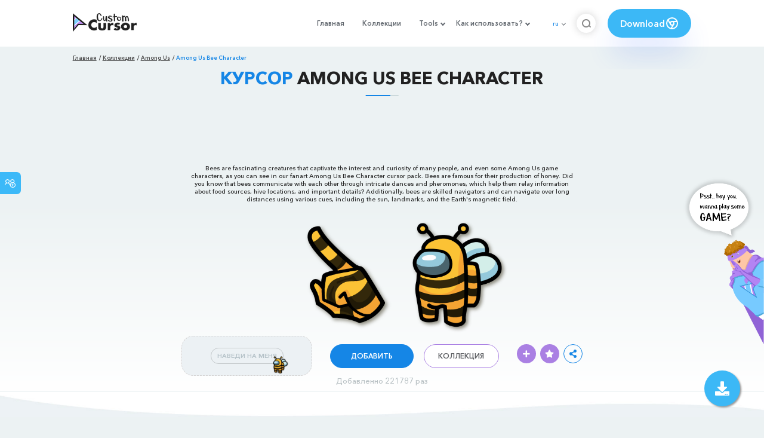

--- FILE ---
content_type: text/html; charset=utf-8
request_url: https://custom-cursor.com/ru/collection/among-us/among-us-bee
body_size: 14662
content:
<!DOCTYPE html><html class="no-js" lang="ru"><head><meta charset="utf-8"><meta name="viewport" content="width=device-width, initial-scale=1"><link rel="apple-touch-icon" href="/apple-touch-icon.png"><link rel="icon" href="/images/favicon.ico"><title>Among Us Bee Character курсор пак – Custom Cursor</title><meta name="keywords" content="Among Us cursor, game cursor, Among Us Bee Character cursor, yellow cursor, yellow black stripes, production of honey, bees, honeybee,"><meta name="description" content="Bees are fascinating creatures that captivate the interest and curiosity of many people, and even some Among Us game characters, as you can see in our fanart Among Us Bee Character cursor pack. Bees are famous for their production of honey. "><meta name="author" content="BLife Team"><link rel="canonical" href="https://custom-cursor.com/ru/collection/among-us/among-us-bee"><meta property="og:title" content="Among Us Bee Character курсор пак – Custom Cursor"><meta property="og:description" content="Bees are fascinating creatures that captivate the interest and curiosity of many people, and even some Among Us game characters, as you can see in our fanart Among Us Bee Character cursor pack. Bees are famous for their production of honey. "><meta property="og:type" content="website"><meta property="og:url" content="https://custom-cursor.com/ru/collection/among-us/among-us-bee"><meta property="og:image" content="https://cdn.custom-cursor.com/packs/8529/among-us-bee-character-pack-652x652.jpg"><meta name="twitter:site" content="@CustomCursor"><meta name="twitter:card" content="summary_large_image"><meta name="twitter:description" content="Bees are fascinating creatures that captivate the interest and curiosity of many people, and even some Among Us game characters, as you can see in our fanart Among Us Bee Character cursor pack. Bees are famous for their production of honey. "><meta name="twitter:image:src" content="https://cdn.custom-cursor.com/packs/8529/among-us-bee-character-pack-652x652.jpg"><script type="application/ld+json">{ "@context": "https://schema.org/", "@type": "BreadcrumbList", "itemListElement": [{"@type":"ListItem","position":1,"name":"Главная","item":"https://custom-cursor.com/ru"},{"@type":"ListItem","position":2,"name":"Коллекции","item":"https://custom-cursor.com/ru/collections"},{"@type":"ListItem","position":3,"name":"Among Us","item":"https://custom-cursor.com/ru/collection/among-us"},{"@type":"ListItem","position":4,"name":"Among Us Bee Character","item":"https://custom-cursor.com/ru/collection/among-us/among-us-bee"}] }
</script><script type="application/ld+json">{"@context":"https://schema.org","@type":"Article","mainEntityOfPage":{"@type":"WebPage","@id":"https://custom-cursor.com/ru/collection/among-us/among-us-bee"},"headline":"Among Us Bee Character курсор пак – Custom Cursor","description":"Bees are fascinating creatures that captivate the interest and curiosity of many people, and even some Among Us game characters, as you can see in our fanart Among Us Bee Character cursor pack. Bees are famous for their production of honey. ","image":{"@type":"ImageObject","url":"https://cdn.custom-cursor.com/packs/8529/among-us-bee-character-pack-652x652.jpg"},"author":{"@type":"Person","name":"BLife Team"},"publisher":{"@type":"Organization","name":"BLife Team","logo":{"@type":"ImageObject","url":"https://custom-cursor.com/favicon.ico","width":32,"height":32}},"datePublished":"2023-05-22T09:30:33.000Z","dateModified":"2026-01-25T23:05:02.000Z"}</script><link rel="preconnect" href="//cdn.custom-cursor.com" crossorigin><link rel="dns-prefetch" href="//cdn.custom-cursor.com"><meta name="facebook-domain-verification" content="s1ntswtjl4vs3qno9bo1s9050xxp76"><link rel="preload" as="font" href="/fonts/AvenirNextCyr-Bold.woff2" type="font/woff2" crossorigin="anonymous"><link rel="preload" as="font" href="/fonts/AvenirNextCyr-Demi.woff2" type="font/woff2" crossorigin="anonymous"><link rel="preload" as="font" href="/fonts/AvenirNextCyr-Medium.woff2" type="font/woff2" crossorigin="anonymous"><link rel="preload" as="font" href="/fonts/fa-brands-400.woff2" type="font/woff2" crossorigin="anonymous"><link rel="preload" as="font" href="/fonts/fa-regular-400.woff2" type="font/woff2" crossorigin="anonymous"><link rel="preload" as="font" href="/fonts/fa-solid-900.woff2" type="font/woff2" crossorigin="anonymous"><link rel="stylesheet" href="/styles/vendor.css?t=23092021"><link rel="stylesheet" href="/styles/header.css?t=1769391858830"><script>window.Messages = {added: "Добавлено",
    notify: {
        success: "Успешно",
        error: "Ошибка",
        errorMessage: "Ошибка",
        select_a_cursor_or_pointer: "Выберите курсор или указатель",
        curor_pack_is_set: "Курсор пак установлен",
        cursor_pack_added_to_my_collection: "Курсор пак добавлен в мою коллекцию"
    }
}</script><script async src="https://www.googletagmanager.com/gtag/js?id=G-ERTYZQTKXY"></script><script type="application/javascript">window.dataLayer = window.dataLayer || []; function gtag() { dataLayer.push(arguments); } gtag('js', new Date());gtag('config', 'G-ERTYZQTKXY');</script><script type="application/javascript">window.CC_TRANSLATE = { NO_INSTALL: {} }</script><script async src="https://pagead2.googlesyndication.com/pagead/js/adsbygoogle.js?client=ca-pub-2191188247269206"
     crossorigin="anonymous"></script><style>.detail-single .container .detail-single-content .single-content-img .single-slider-img {
    margin: 0 auto;
    max-height: 294px;
    height: 15.3125vw;
    width: 33.90625vw
}

@media (max-width: 1199px) {
    .detail-single .container .detail-single-content .single-content-img .single-slider-img {
        width: 33.90625vw;
        max-width: 90%
    }
}

@media (max-width: 992px) {
    .detail-single .container .detail-single-content .single-content-img .single-slider-img {
        width: 33.90625vw;
        height: auto
    }
}

@media (max-width: 600px) {
    .detail-single .container .detail-single-content .single-content-img .single-slider-img {
        width: auto;
        max-width: 90%;
        max-height: 269px;
        margin-bottom: 15px
    }
}</style><style>::-webkit-scrollbar {
    height: 12px !important;
    width: 10px !important;
}

.c-share {
    color: #1586e6;
    animation: pulse 1s ease-out infinite;
    animation-iteration-count: 2;
    border-color: #1586e6;
}

@keyframes pulse {
    0% {
        opacity: 0.9;
        transform: scale(0.8);
    }
    30% {
        opacity: 1;
        transform: scale(1);
    }
    70% {
        opacity: 1;
        transform: scale(1);
    }
    100% {
        opacity: 0.9;
        transform: scale(0.8);
    }
}

.privacy{
    width: 100%;
}
.privacy a:hover {
    color: #aa80e3;;
}

.privacy a {
    color: #212121;
    transition: color .3s ease-in-out;
    font-family: "Avenir Next Cyr Medium" !important;
    font-size: 16px;
}
</style></head><body><header><style>.header-row ul {
    margin-bottom: 0px !important;
}

li.dropdown:before {
    position: absolute;
    content: "";
    padding: 2px;
    border: solid #61676e;
    border-width: 0 2px 2px 0;
    transform: translateY(-50%) rotate(45deg);
    top: 50%;
    right: 0;
    margin-right: -4px
}

.download_button {
    --primary: #3cb8f6;
    --shadow: rgba(39, 94, 254, .2);
    position: relative;
    display: flex;
    flex-wrap: nowrap;
    align-content: center;
    align-items: center;
    justify-content: center;
    margin-left: 20px;
    padding: 10px 15px;
    border-radius: 30px;
    background: var(--primary);
    overflow: hidden;
    box-shadow: 0 32px 48px -8px var(--shadow);
    font: .8333333333vw Avenir Next Cyr Demi;
    color: white;
    width: 140px !important;
    height: 48px;
    font-size: 15px;
    gap: 5px;
}

.download_button .text {
    color: white;
}

.download_button i {
    padding: 7px;
}

.download_button:hover {
    --primary: #aa80e3;
    text-decoration: none
}

.download_button.rate {
    --primary: #aa80e3;
}

.download_button.rate:hover {
    --primary: #3cb8f6;
}

.download_button svg {
    width: 24px;
    height: 24px;
    display: block;
    color: #fff;
}

ul.header-menu > li {
    padding-top: 5px;
    padding-bottom: 5px
}

.dropbtn {
    padding: 16px;
    font-size: 16px;
    border: none;
}

.dropdown {
    position: relative;
    display: inline-block;
}

/* Dropdown Content (Hidden by Default) */
.dropdown-content {
    display: none;
    position: absolute;
    padding: 10px;
    margin-top: 5px;
    box-shadow: 0 0 1.0416666667vw rgba(0, 0, 0, .18);
    background: #fff;
    border-radius: 10px;
    z-index: 9999;

}

.dropdown-content li {
    margin-right: 0;
}

.dropdown-content li {
    padding-left: 10px;
    padding-right: 15px;
}

/* Links inside the dropdown */
.dropdown-content a {
    color: black;
    text-decoration: none;
    display: block;
    white-space: nowrap;

}

/* Change color of dropdown links on hover */
.dropdown-content a:hover {

}

/* Show the dropdown menu on hover */
.dropdown:hover .dropdown-content {
    display: block;
    right: 0;
}

/* Change the background color of the dropdown button when the dropdown content is shown */
.dropdown:hover .dropbtn {

}

@media (max-width: 991px) {
    .header-menu {
        height: auto !important;
    }

}


</style><div class="header-row"><div class="burger"><span></span></div><a class="header-logo" href="/ru" title="Custom Cursor"><img src="https://custom-cursor.com/images/logo.png" alt="Custom Cursor"></a><ul class="header-menu"><li><a href="/ru">Главная</a></li><li><a href="/ru/collections">Коллекции</a></li><li class="dropdown"><a class="dropbtn" href="javascript:void(0)">Tools</a><ul class="dropdown-content"><li><a href="/ru/constructor">Cursor Constructor</a></li><li><a href="/ru/cursor-creator">Custom Cursor Creator</a></li><li><a href="/ru/randomizer">Magic 8 Ball Randomizer</a></li><li><a href="/ru/custom-cursor-unblocked" target="_blank">Custom Cursor Unblocked</a></li><li><a href="https://community.custom-cursor.com/" target="_blank">Cursor Community</a></li></ul></li><li class="dropdown"><a class="dropbtn" href="javascript:void(0)">Как использовать?</a><ul class="dropdown-content"><li><a href="/ru//how-to-use/chrome">Как использовать Custom Cursor для Chrome</a></li><li><a href="/ru/how-to-use/windows">Как использовать Custom Cursor для Windows</a></li></ul></li><li class="menu-mobile line"><a href="/ru">Главная</a></li><li class="menu-mobile line"><a href="/ru/collections">Коллекции</a></li><li class="menu-mobile line"><a href="/ru/constructor">Cursor Constructor</a></li><li class="menu-mobile line"><a href="/ru/cursor-creator">Custom Cursor Creator</a></li><li class="menu-mobile line"><a href="/ru/randomizer">Magic 8 Ball Randomizer</a></li><li class="menu-mobile line"><a href="/ru/custom-cursor-unblocked">Custom Cursor Unblocked</a></li><li class="menu-mobile line"><a href="https://community.custom-cursor.com/">Cursor Community</a></li><li class="menu-mobile line"><a href="/ru//how-to-use/chrome">Как использовать Custom Cursor для Chrome</a></li><li class="menu-mobile line"><a href="/ru/how-to-use/windows">Как использовать Custom Cursor для Windows</a></li></ul><div class="header-lan"><div class="lan-current">ru</div><ul class="lan-list"><li><a href="/en/collection/among-us/among-us-bee">en</a></li><li><a href="/es/collection/among-us/among-us-bee">es</a></li><li><a href="/fr/collection/among-us/among-us-bee">fr</a></li><li><a href="/ru/collection/among-us/among-us-bee">ru</a></li></ul></div><div class="header-btn-search"><img src="https://custom-cursor.com/images/icons/search-icon.png" alt="Search for custom-cursor.com"></div><a class="download_button" href="https://chrome.google.com/webstore/detail/custom-cursor-for-chrome/ogdlpmhglpejoiomcodnpjnfgcpmgale?utm_source=site&amp;utm_medium=link&amp;utm_campaign=hover_button" target="_blank" category="download"><div class="text">Download</div><svg><use xlink:href="#chrome"></use></svg></a><svg xmlns="http://www.w3.org/2000/svg" style="display: none;"><symbol id="chrome" xmlns="http://www.w3.org/2000/svg" width="24" height="24" viewBox="0 0 24 24" stroke-width="2" stroke="currentColor" fill="none" stroke-linecap="round" stroke-linejoin="round"><path stroke="none" d="M0 0h24v24H0z" fill="none"></path><circle cx="12" cy="12" r="9"></circle><circle cx="12" cy="12" r="3"></circle><path d="M12 9h8.4"></path><path d="M14.598 13.5l-4.2 7.275"></path><path d="M9.402 13.5l-4.2 -7.275"></path></symbol><symbol id="firefox" xmlns="http://www.w3.org/2000/svg" width="24" height="24" viewBox="0 0 24 24" stroke-width="2" stroke="currentColor" fill="none" stroke-linecap="round" stroke-linejoin="round"><path stroke="none" d="M0 0h24v24H0z" fill="none"></path><path d="M4.028 7.82a9 9 0 1 0 12.823 -3.4c-1.636 -1.02 -3.064 -1.02 -4.851 -1.02h-1.647"></path><path d="M4.914 9.485c-1.756 -1.569 -.805 -5.38 .109 -6.17c.086 .896 .585 1.208 1.111 1.685c.88 -.275 1.313 -.282 1.867 0c.82 -.91 1.694 -2.354 2.628 -2.093c-1.082 1.741 -.07 3.733 1.371 4.173c-.17 .975 -1.484 1.913 -2.76 2.686c-1.296 .938 -.722 1.85 0 2.234c.949 .506 3.611 -.995 4.545 .354c-1.698 .102 -1.536 3.107 -3.983 2.727c2.523 .957 4.345 .462 5.458 -.34c1.965 -1.52 2.879 -3.542 2.879 -5.557c-.014 -1.398 .194 -2.695 -1.26 -4.75"></path></symbol><symbol id="windows" xmlns="http://www.w3.org/2000/svg" width="24" height="24" viewBox="0 0 24 24" stroke-width="2" stroke="currentColor" fill="none" stroke-linecap="round" stroke-linejoin="round"><path stroke="none" d="M0 0h24v24H0z" fill="none"></path><path d="M17.8 20l-12 -1.5c-1 -.1 -1.8 -.9 -1.8 -1.9v-9.2c0 -1 .8 -1.8 1.8 -1.9l12 -1.5c1.2 -.1 2.2 .8 2.2 1.9v12.1c0 1.2 -1.1 2.1 -2.2 1.9z"></path><line x1="12" y1="5" x2="12" y2="19"></line><line x1="4" y1="12" x2="20" y2="12"></line></symbol><symbol id="edge" xmlns="http://www.w3.org/2000/svg" width="24" height="24" viewBox="0 0 24 24" stroke-width="2" stroke="currentColor" fill="none" stroke-linecap="round" stroke-linejoin="round"><path stroke="none" d="M0 0h24v24H0z" fill="none"></path><path d="M20.978 11.372a9 9 0 1 0 -1.593 5.773"></path><path d="M20.978 11.372c.21 2.993 -5.034 2.413 -6.913 1.486c1.392 -1.6 .402 -4.038 -2.274 -3.851c-1.745 .122 -2.927 1.157 -2.784 3.202c.28 3.99 4.444 6.205 10.36 4.79"></path><path d="M3.022 12.628c-.283 -4.043 8.717 -7.228 11.248 -2.688"></path><path d="M12.628 20.978c-2.993 .21 -5.162 -4.725 -3.567 -9.748"></path></symbol><symbol id="star" xmlns="http://www.w3.org/2000/svg" width="24" height="24" viewBox="0 0 24 24" stroke-width="2" stroke="currentColor" fill="none" stroke-linecap="round" stroke-linejoin="round"><path stroke="none" d="M0 0h24v24H0z" fill="none"></path><path d="M12 17.75l-6.172 3.245l1.179 -6.873l-5 -4.867l6.9 -1l3.086 -6.253l3.086 6.253l6.9 1l-5 4.867l1.179 6.873z"></path></symbol></svg><div class="menu-search-container"><div class="menu-search-input"><form><input class="typeahead tt-hint" type="text" placeholder="Поиск custom-cursor.com"></form></div><div class="search-sub-menu"><div id="resultSearch"><h3>Результаты поиска:</h3><ul id="result" aria-expanded="false"></ul></div><div id="quickLinks"><h3>Быстрые ссылки</h3><ul><li><a href="/ru/editors_picks" title="Выбор редактора">Выбор редактора</a></li><li><a href="/ru/tops" title="Топ курсор паки">Топ курсор паки</a></li><li><a href="/ru/packs" title="Новые курсор паки">Новые курсор паки</a></li><li><a href="https://community.custom-cursor.com" target="_blank" title="Сообщество Custom Cursor">Сообщество</a></li></ul></div></div></div></div></header><section class="block-breadcrumbs"><div class="breadcrumbs-container"><ul class="breadcrumbs"><li><a href="/ru" title="Главная">Главная</a></li><li><a href="/ru/collections" title="Коллекции">Коллекции</a></li><li><a href="/ru/collection/among-us" title="Among Us">Among Us</a></li><li>Among Us Bee Character</li></ul></div></section><section class="detail-single lazy-background"><div class="container"><h1 class="page-title"><span>Курсор</span> Among Us Bee Character</h1><div class="container"><div style='text-align: center;'>
<!-- Pack Item Top -->
<ins class="adsbygoogle"

     style="display:block;width:728px;height:90px;     margin: 0 auto;"
     data-ad-format="horizontal"
     data-ad-client="ca-pub-2191188247269206"
     data-ad-slot="9933613889"
     data-full-width-responsive="true"></ins>
<script>
     (adsbygoogle = window.adsbygoogle || []).push({});
</script>
</div></div><div class="detail-single-content"><div class="single-content-text"><p>Bees are fascinating creatures that captivate the interest and curiosity of many people, and even some Among Us game characters, as you can see in our fanart Among Us Bee Character cursor pack. Bees are famous for their production of honey. Did you know that bees communicate with each other through intricate dances and pheromones, which help them relay information about food sources, hive locations, and important details? Additionally, bees are skilled navigators and can navigate over long distances using various cues, including the sun, landmarks, and the Earth's magnetic field.</p></div><div class="single-content-img"><div class="single-slider-img"><img alt="Among Us Bee Character курсор" src="https://cdn.custom-cursor.com/packs/8529/among-us-bee-character-pack.png" loading="lazy"></div></div><div class="single-content-b"><div class="single-b-l ex" style="cursor: url(https://cdn.custom-cursor.com/db/17746/32/among-us-bee-character-cursor.png) , default !important"><button class="btn btn__tran" style="cursor: url(https://cdn.custom-cursor.com/db/17745/32/among-us-bee-character-pointer.png)   , pointer !important">НАВЕДИ НА МЕНЯ</button><img class="b-button-img1" srcset="https://cdn.custom-cursor.com/db/17745/32/among-us-bee-character-pointer.png" src="https://cdn.custom-cursor.com/db/17745/32/among-us-bee-character-pointer.png" alt="Among Us Bee Character Yellow Pointer" loading="lazy"></div><div class="single-b-c"><div class="btn-group disabled"><a class="btn_add btn_mul add-pack" href="javascript:void(0)" data-name="Among Us Bee Character" data-collection-id="166" data-pack-id="8529" title="Добавить в Custom Cursor">Добавить</a><a class="btn_win btn_mul install-pack" href="customcur://3b315303-d95d-4fcc-9d66-558a4cb2aa35" title="Добавить в приложение Custom Cursor для Windows"><i class="fab fa-windows"></i></a></div><a class="btn btn__white single-btn" href="/ru/collection/among-us" title="Коллекция">Коллекция</a></div><div class="single-b-r"><div class="single-b-info"><div class="componentAddTrail" id="content"><div class="single-share addToTrail" id="deleteButton" data-id="8529" title="Add to Custom Cursor Trail"><i class="fas fa-plus"></i></div></div><div class="single-share addToFavorite" data-id="8529"><i class="fas fa-star"></i></div><div class="c-share"><i class="fas fa-share-alt"></i><div class="soc c-soc"><a href="#" rel="noopener" onclick="javascript:window.open('http://www.facebook.com/sharer.php?u=http://custom-cursor.com/ru/collection/among-us/among-us-bee', '', 'menubar=no,toolbar=no,resizable=yes,scrollbars=yes,height=300,width=600');return true;"><i class="fab fa-facebook-f"></i></a><a rel="noopener" href="https://twitter.com/share?url=http://custom-cursor.com/ru/collection/among-us/among-us-bee&amp;text=Among Us Bee Character&amp;hashtags=customcursor" target="_blank" onclick="javascript:window.open(this.href, '', 'menubar=no,toolbar=no,resizable=yes,scrollbars=yes,height=300,width=600');return false;"><i class="fab fa-twitter"></i></a><a rel="noopener" href="https://pinterest.com/pin/create/button/?url=http://custom-cursor.com/ru/collection/among-us/among-us-bee&amp;media=https://cdn.custom-cursor.com/packs/8529/among-us-bee-character-pack-652x652.jpg&amp;description=Among Us Bee Character" target="_blank" onclick="javascript:window.open(this.href, '', 'menubar=no,toolbar=no,resizable=yes,scrollbars=yes,height=300,width=600');return false;"><i class="fab fa-pinterest-p"></i></a><a rel="noopener" href="https://www.tumblr.com/share/link?url=http://custom-cursor.com/ru/collection/among-us/among-us-bee&amp;title=Among Us Bee Character" target="_blank" onclick="javascript:window.open(this.href, '', 'menubar=no,toolbar=no,resizable=yes,scrollbars=yes,height=300,width=600');return false;"><i class="fab fa-tumblr"></i></a><a rel="noopener" href="http://reddit.com/submit?url=http://custom-cursor.com/ru/collection/among-us/among-us-bee&amp;title=Among Us Bee Character" target="_blank" onclick="javascript:window.open(this.href, '', 'menubar=no,toolbar=no,resizable=yes,scrollbars=yes,height=300,width=600');return false;"><i class="fab fa-reddit-alien"></i></a></div></div></div></div></div></div><div class="detail-single-content" style="text-align: center; color: #b9c1c4;font-size: small;"><a id="added" href="/ru/top-downloaded-cursors" style="color: #b9c1c4;">Добавленно 221787 раз</a></div></div></section><section class="block-items block-items__page"><div class="container"><div style='text-align: center;'>
<!-- Pack item middle -->
<ins class="adsbygoogle"
     style="display:block"
     data-ad-client="ca-pub-2191188247269206"
     data-ad-slot="5994368878"
     data-ad-format="auto"
     data-full-width-responsive="true"></ins>
<script>
     (adsbygoogle = window.adsbygoogle || []).push({});
</script>
</div></div></section><section class="block-items block-items__page"><div class="container"><h2 class="block-title">Больше из коллекции курсоров <span>Among Us</span></h2><div class="row"><div class="col-lg-3 col-md-4 col-sm-6 mb20"><div class="item"><span class="item-label item-label__star addToFavorite" data-id="7672" title="Among Us Snowman Character"><i class="fas fa-star"></i></span><h3 class="item-name"><a href="/ru/collection/among-us/among-us-snowman">Курсор Among Us Snowman Character</a></h3><a class="item-img" href="/ru/collection/among-us/among-us-snowman" title="Курсор Among Us Snowman Character"><img class="lazyload" alt="Курсор Among Us Snowman Character" src="https://cdn.custom-cursor.com/packs/7672/medium/among-us-snowman-pack.png" lazyload="on" loading="lazy"/></a><div class="items-btn"><div class="btn-group disabled"><a class="btn_add btn_mul add-pack" href="javascript:void(0)" data-id="7672" data-name="Among Us Snowman Character" data-collection-id="166" data-pack-id="7672" title="Добавить курсор в Custom Cursor Extension">Добавить</a><a class="btn_win btn_mul install-pack" href="customcur://a77ce1e7-f8e5-4ef2-b549-67b061fbd144" title="Добавить курсор в Custom Cursor для windows"><i class="fab fa-windows"></i></a></div><a class="btn btn__white" href="/ru/collection/among-us/among-us-snowman" data-id="7672" title="Просмотреть Among Us Snowman Character">Просмотр</a></div></div></div><div class="col-lg-3 col-md-4 col-sm-6 mb20"><div class="item"><span class="item-label item-label__star addToFavorite" data-id="10196" title="Among Us White Molang Character"><i class="fas fa-star"></i></span><h3 class="item-name"><a href="/ru/collection/among-us/among-us-white-molang">Курсор Among Us White Molang Character</a></h3><a class="item-img" href="/ru/collection/among-us/among-us-white-molang" title="Курсор Among Us White Molang Character"><img class="lazyload" alt="Курсор Among Us White Molang Character" src="https://cdn.custom-cursor.com/packs/10196/medium/among-us-molang-pack.png" lazyload="on" loading="lazy"/></a><div class="items-btn"><div class="btn-group disabled"><a class="btn_add btn_mul add-pack" href="javascript:void(0)" data-id="10196" data-name="Among Us White Molang Character" data-collection-id="166" data-pack-id="10196" title="Добавить курсор в Custom Cursor Extension">Добавить</a><a class="btn_win btn_mul install-pack" href="customcur://697c849f-3794-4e41-8e1f-95bb7c2bed4b" title="Добавить курсор в Custom Cursor для windows"><i class="fab fa-windows"></i></a></div><a class="btn btn__white" href="/ru/collection/among-us/among-us-white-molang" data-id="10196" title="Просмотреть Among Us White Molang Character">Просмотр</a></div></div></div><div class="col-lg-3 col-md-4 col-sm-6 mb20"><div class="item"><span class="item-label item-label__star addToFavorite" data-id="3424" title="Among Us Green Impostor in Santa Hat"><i class="fas fa-star"></i></span><h3 class="item-name"><a href="/ru/collection/among-us/among-us-green-impostor-santa">Курсор Among Us Green Impostor in Santa Hat</a></h3><a class="item-img" href="/ru/collection/among-us/among-us-green-impostor-santa" title="Курсор Among Us Green Impostor in Santa Hat"><img class="lazyload" alt="Курсор Among Us Green Impostor in Santa Hat" src="https://cdn.custom-cursor.com/packs/3424/medium/green-impostor-in-santa-hat-pack.png" lazyload="on" loading="lazy"/></a><div class="items-btn"><div class="btn-group disabled"><a class="btn_add btn_mul add-pack" href="javascript:void(0)" data-id="3424" data-name="Among Us Green Impostor in Santa Hat" data-collection-id="166" data-pack-id="3424" title="Добавить курсор в Custom Cursor Extension">Добавить</a><a class="btn_win btn_mul install-pack" href="customcur://2a822f23-6415-40f1-be73-5f8faab484be" title="Добавить курсор в Custom Cursor для windows"><i class="fab fa-windows"></i></a></div><a class="btn btn__white" href="/ru/collection/among-us/among-us-green-impostor-santa" data-id="3424" title="Просмотреть Among Us Green Impostor in Santa Hat">Просмотр</a></div></div></div><div class="col-lg-3 col-md-4 col-sm-6 mb20"><div class="item"><span class="item-label item-label__star addToFavorite" data-id="7913" title="Among Us Anais Watterson Character"><i class="fas fa-star"></i></span><h3 class="item-name"><a href="/ru/collection/among-us/among-us-tawog-anais-watterson">Курсор Among Us Anais Watterson Character</a></h3><a class="item-img" href="/ru/collection/among-us/among-us-tawog-anais-watterson" title="Курсор Among Us Anais Watterson Character"><img class="lazyload" alt="Курсор Among Us Anais Watterson Character" src="https://cdn.custom-cursor.com/packs/7913/medium/among-us-anais-watterson-character-pack.png" lazyload="on" loading="lazy"/></a><div class="items-btn"><div class="btn-group disabled"><a class="btn_add btn_mul add-pack" href="javascript:void(0)" data-id="7913" data-name="Among Us Anais Watterson Character" data-collection-id="166" data-pack-id="7913" title="Добавить курсор в Custom Cursor Extension">Добавить</a><a class="btn_win btn_mul install-pack" href="customcur://7d4ae72e-e71d-461f-85f1-d493014a5be4" title="Добавить курсор в Custom Cursor для windows"><i class="fab fa-windows"></i></a></div><a class="btn btn__white" href="/ru/collection/among-us/among-us-tawog-anais-watterson" data-id="7913" title="Просмотреть Among Us Anais Watterson Character">Просмотр</a></div></div></div><div class="col-lg-3 col-md-4 col-sm-6 mb20"><div class="item"><span class="item-label item-label__star addToFavorite" data-id="4825" title="Among Us Mike Wazowski Character"><i class="fas fa-star"></i></span><h3 class="item-name"><a href="/ru/collection/among-us/among-us-mike-wazowski">Курсор Among Us Mike Wazowski Character</a></h3><a class="item-img" href="/ru/collection/among-us/among-us-mike-wazowski" title="Курсор Among Us Mike Wazowski Character"><img class="lazyload" alt="Курсор Among Us Mike Wazowski Character" src="https://cdn.custom-cursor.com/packs/4825/medium/among-us-mike-wazowski-skin-pack.png" lazyload="on" loading="lazy"/></a><div class="items-btn"><div class="btn-group disabled"><a class="btn_add btn_mul add-pack" href="javascript:void(0)" data-id="4825" data-name="Among Us Mike Wazowski Character" data-collection-id="166" data-pack-id="4825" title="Добавить курсор в Custom Cursor Extension">Добавить</a><a class="btn_win btn_mul install-pack" href="customcur://a250e31f-142c-456c-b04f-9d993f211d72" title="Добавить курсор в Custom Cursor для windows"><i class="fab fa-windows"></i></a></div><a class="btn btn__white" href="/ru/collection/among-us/among-us-mike-wazowski" data-id="4825" title="Просмотреть Among Us Mike Wazowski Character">Просмотр</a></div></div></div><div class="col-lg-3 col-md-4 col-sm-6 mb20"><div class="item"><span class="item-label item-label__star addToFavorite" data-id="5417" title="Among Us Frankenstein Character"><i class="fas fa-star"></i></span><h3 class="item-name"><a href="/ru/collection/among-us/among-us-frankenstein">Курсор Among Us Frankenstein Character</a></h3><a class="item-img" href="/ru/collection/among-us/among-us-frankenstein" title="Курсор Among Us Frankenstein Character"><img class="lazyload" alt="Курсор Among Us Frankenstein Character" src="https://cdn.custom-cursor.com/packs/5417/medium/among-us-frankenstein-character-pack.png" lazyload="on" loading="lazy"/></a><div class="items-btn"><div class="btn-group disabled"><a class="btn_add btn_mul add-pack" href="javascript:void(0)" data-id="5417" data-name="Among Us Frankenstein Character" data-collection-id="166" data-pack-id="5417" title="Добавить курсор в Custom Cursor Extension">Добавить</a><a class="btn_win btn_mul install-pack" href="customcur://a5c54917-cc13-44e1-b772-bf6c98f1cf22" title="Добавить курсор в Custom Cursor для windows"><i class="fab fa-windows"></i></a></div><a class="btn btn__white" href="/ru/collection/among-us/among-us-frankenstein" data-id="5417" title="Просмотреть Among Us Frankenstein Character">Просмотр</a></div></div></div><div class="col-lg-3 col-md-4 col-sm-6 mb20"><div class="item"><span class="item-label item-label__star addToFavorite" data-id="5761" title="Among Us Doctor Strange Character"><i class="fas fa-star"></i></span><h3 class="item-name"><a href="/ru/collection/among-us/among-us-dr-strange">Курсор Among Us Doctor Strange Character</a></h3><a class="item-img" href="/ru/collection/among-us/among-us-dr-strange" title="Курсор Among Us Doctor Strange Character"><img class="lazyload" alt="Курсор Among Us Doctor Strange Character" src="https://cdn.custom-cursor.com/packs/5760/medium/among-us-doctor-strange-character-pack.png" lazyload="on" loading="lazy"/></a><div class="items-btn"><div class="btn-group disabled"><a class="btn_add btn_mul add-pack" href="javascript:void(0)" data-id="5761" data-name="Among Us Doctor Strange Character" data-collection-id="166" data-pack-id="5761" title="Добавить курсор в Custom Cursor Extension">Добавить</a><a class="btn_win btn_mul install-pack" href="customcur://92365258-d02f-444e-945e-0240e71c9e2f" title="Добавить курсор в Custom Cursor для windows"><i class="fab fa-windows"></i></a></div><a class="btn btn__white" href="/ru/collection/among-us/among-us-dr-strange" data-id="5761" title="Просмотреть Among Us Doctor Strange Character">Просмотр</a></div></div></div><div class="col-lg-3 col-md-4 col-sm-6 mb20"><div class="item"><span class="item-label item-label__star addToFavorite" data-id="5097" title="Among Us SirClogsworth Character"><i class="fas fa-star"></i></span><h3 class="item-name"><a href="/ru/collection/among-us/among-us-sirclogsworth">Курсор Among Us SirClogsworth Character</a></h3><a class="item-img" href="/ru/collection/among-us/among-us-sirclogsworth" title="Курсор Among Us SirClogsworth Character"><img class="lazyload" alt="Курсор Among Us SirClogsworth Character" src="https://cdn.custom-cursor.com/packs/5097/medium/among-us-sirclogsworth-cursor-pack.png" lazyload="on" loading="lazy"/></a><div class="items-btn"><div class="btn-group disabled"><a class="btn_add btn_mul add-pack" href="javascript:void(0)" data-id="5097" data-name="Among Us SirClogsworth Character" data-collection-id="166" data-pack-id="5097" title="Добавить курсор в Custom Cursor Extension">Добавить</a><a class="btn_win btn_mul install-pack" href="customcur://7933387c-c6c4-4472-96e8-e98fe723ae3a" title="Добавить курсор в Custom Cursor для windows"><i class="fab fa-windows"></i></a></div><a class="btn btn__white" href="/ru/collection/among-us/among-us-sirclogsworth" data-id="5097" title="Просмотреть Among Us SirClogsworth Character">Просмотр</a></div></div></div><div class="col-lg-3 col-md-4 col-sm-6 mb20"><div class="item"><span class="item-label item-label__star addToFavorite" data-id="7550" title="Among Us Angry Birds Pig Character"><i class="fas fa-star"></i></span><h3 class="item-name"><a href="/ru/collection/among-us/among-us-angry-birds-pig">Курсор Among Us Angry Birds Pig Character</a></h3><a class="item-img" href="/ru/collection/among-us/among-us-angry-birds-pig" title="Курсор Among Us Angry Birds Pig Character"><img class="lazyload" alt="Курсор Among Us Angry Birds Pig Character" src="https://cdn.custom-cursor.com/packs/7550/medium/among-us-angry-birds-pig-character-pack.png" lazyload="on" loading="lazy"/></a><div class="items-btn"><div class="btn-group disabled"><a class="btn_add btn_mul add-pack" href="javascript:void(0)" data-id="7550" data-name="Among Us Angry Birds Pig Character" data-collection-id="166" data-pack-id="7550" title="Добавить курсор в Custom Cursor Extension">Добавить</a><a class="btn_win btn_mul install-pack" href="customcur://73591c10-4101-4de5-80dd-a2c8fa67fb68" title="Добавить курсор в Custom Cursor для windows"><i class="fab fa-windows"></i></a></div><a class="btn btn__white" href="/ru/collection/among-us/among-us-angry-birds-pig" data-id="7550" title="Просмотреть Among Us Angry Birds Pig Character">Просмотр</a></div></div></div><div class="col-lg-3 col-md-4 col-sm-6 mb20"><div class="item"><span class="item-label item-label__star addToFavorite" data-id="5925" title="Among Us Ellie Rose Character"><i class="fas fa-star"></i></span><h3 class="item-name"><a href="/ru/collection/among-us/among-us-ellie-rose">Курсор Among Us Ellie Rose Character</a></h3><a class="item-img" href="/ru/collection/among-us/among-us-ellie-rose" title="Курсор Among Us Ellie Rose Character"><img class="lazyload" alt="Курсор Among Us Ellie Rose Character" src="https://cdn.custom-cursor.com/packs/5921/medium/among-us-ellie-rose-character-pack.png" lazyload="on" loading="lazy"/></a><div class="items-btn"><div class="btn-group disabled"><a class="btn_add btn_mul add-pack" href="javascript:void(0)" data-id="5925" data-name="Among Us Ellie Rose Character" data-collection-id="166" data-pack-id="5925" title="Добавить курсор в Custom Cursor Extension">Добавить</a><a class="btn_win btn_mul install-pack" href="customcur://77102d0f-ea72-4359-a24a-e7a706438f9c" title="Добавить курсор в Custom Cursor для windows"><i class="fab fa-windows"></i></a></div><a class="btn btn__white" href="/ru/collection/among-us/among-us-ellie-rose" data-id="5925" title="Просмотреть Among Us Ellie Rose Character">Просмотр</a></div></div></div><div class="col-lg-3 col-md-4 col-sm-6 mb20"><div class="item"><span class="item-label item-label__star addToFavorite" data-id="7848" title="Among Us Pokemon Psyduck"><i class="fas fa-star"></i></span><h3 class="item-name"><a href="/ru/collection/among-us/among-us-pokemon-psyduck">Курсор Among Us Pokemon Psyduck</a></h3><a class="item-img" href="/ru/collection/among-us/among-us-pokemon-psyduck" title="Курсор Among Us Pokemon Psyduck"><img class="lazyload" alt="Курсор Among Us Pokemon Psyduck" src="https://cdn.custom-cursor.com/packs/7848/medium/among-us-pokemon-psyduck-pack.png" lazyload="on" loading="lazy"/></a><div class="items-btn"><div class="btn-group disabled"><a class="btn_add btn_mul add-pack" href="javascript:void(0)" data-id="7848" data-name="Among Us Pokemon Psyduck" data-collection-id="166" data-pack-id="7848" title="Добавить курсор в Custom Cursor Extension">Добавить</a><a class="btn_win btn_mul install-pack" href="customcur://7f03a1d3-c7e4-4e0d-8132-f6f588856602" title="Добавить курсор в Custom Cursor для windows"><i class="fab fa-windows"></i></a></div><a class="btn btn__white" href="/ru/collection/among-us/among-us-pokemon-psyduck" data-id="7848" title="Просмотреть Among Us Pokemon Psyduck">Просмотр</a></div></div></div><div class="col-lg-3 col-md-4 col-sm-6 mb20"><div class="item"><span class="item-label item-label__star addToFavorite" data-id="5665" title="Among Us Meliodas Character"><i class="fas fa-star"></i></span><h3 class="item-name"><a href="/ru/collection/among-us/among-us-meliodas">Курсор Among Us Meliodas Character</a></h3><a class="item-img" href="/ru/collection/among-us/among-us-meliodas" title="Курсор Among Us Meliodas Character"><img class="lazyload" alt="Курсор Among Us Meliodas Character" src="https://cdn.custom-cursor.com/packs/5665/medium/among-us-meliodas-character-pack.png" lazyload="on" loading="lazy"/></a><div class="items-btn"><div class="btn-group disabled"><a class="btn_add btn_mul add-pack" href="javascript:void(0)" data-id="5665" data-name="Among Us Meliodas Character" data-collection-id="166" data-pack-id="5665" title="Добавить курсор в Custom Cursor Extension">Добавить</a><a class="btn_win btn_mul install-pack" href="customcur://f69e2dae-6f42-41e7-91f8-edfa4e587620" title="Добавить курсор в Custom Cursor для windows"><i class="fab fa-windows"></i></a></div><a class="btn btn__white" href="/ru/collection/among-us/among-us-meliodas" data-id="5665" title="Просмотреть Among Us Meliodas Character">Просмотр</a></div></div></div></div><div class="block-items-b block-items-b__center"><a class="btn btn__purple more" href="/ru/collection/among-us" title="Еще">Еще</a></div></div></section><section class="block-items block-items__page"><div class="container"><div style='margin-bottom: 50px; text-align: center'>
<!-- Pack Item Bottom -->
<ins class="adsbygoogle"
     style="display:block"
     data-ad-client="ca-pub-2191188247269206"
     data-ad-slot="7578510331"
     data-ad-format="auto"
     data-full-width-responsive="true"></ins>
<script>
     (adsbygoogle = window.adsbygoogle || []).push({});
</script>

 
</div></div></section><style>.float {position: fixed;width: 60px;height: 60px;bottom: 40px;right: 40px;background-color: #3cb8f6;color: #FFF;border-radius: 50px;text-align: center;box-shadow: 2px 2px 3px #999;z-index: 1000;}
ul.download-buttons {position: fixed;padding-bottom: 20px;right: 100px;bottom: 0px;z-index: 100;}
ul.download-buttons li {list-style: none;margin-bottom: 10px;}
ul.download-buttons li:first-child {margin-left: 25px;}
ul.download-buttons li a {font-size: 16px;background-color: #3cb8f6;color: #fff;border-radius: 50px;text-align: center;border: 1px solid #3cb8f6;width: 260px;display: block;padding: 15px 5px;text-decoration: none;text-transform: uppercase;font-weight: bold;white-space: nowrap;}
ul.download-buttons:hover {visibility: visible !important;opacity: 1 !important;}
.my-float {font-size: 24px;margin-top: 18px;}
a#menu-download + ul {visibility: hidden;}
a#menu-download + ul li:hover a {border: 1px solid #1586e6;background: linear-gradient(180deg, #fff, #ecf2f3);background: white;color: #5b5d61;}
a#menu-download:hover + ul {visibility: visible;animation: slidein 0.5s;}
a#menu-download i {animation: slidein 0.5s;}
a#menu-download:hover > i {animation: slidein 0.5s;}
@media screen and (max-width: 800px) {   .float { display: none }   }
</style><a class="float" id="menu-download" href="javascript:void(0)" title="Download Custom Cursor"><i class="fa fa-download my-float"></i></a><ul class="download-buttons"><li><a href="https://chrome.google.com/webstore/detail/custom-cursor-for-chrome/ogdlpmhglpejoiomcodnpjnfgcpmgale?utm_source=site&amp;utm_medium=link&amp;utm_campaign=hover_button" title="Download Custom Cursor for Chrome" target="_blank">Download for Chrome</a></li><li><a href="https://custom-cursor.com/downloads/1.0.25/CustomCursor.exe" title="Download Custom Cursor for Windows" target="_blank">Download for Windows</a></li></ul><section class="banner-page chrome" style="display:none"><div class="download-box"><div class="download-text" style="z-index: 9999999;position: relative; "><h2>У вас все еще не установлено расширение Custom Cursor для Chrome?</h2><p>Установите его с официального Интернет-Магазина Chrome</p><a href="https://chrome.google.com/webstore/detail/ogdlpmhglpejoiomcodnpjnfgcpmgale" target="_blank">скачать</a></div><div class="download-img"><img loading='lazy' alt="Установите Custom Cursor с официального Интернет-Магазина Chrome" src="/images/banner-page/banner-page-img-1.webp"></div></div></section><section class="banner-page edge" style="display:none"><div class="download-box"><div class="download-text" style="z-index: 9999999;position: relative;"><h2>У вас все еще не установлен аддон Custom Cursor для Edge?</h2><p>Установите его с официального сайта Microsoft Edge Addons</p><a href="https://microsoftedge.microsoft.com/addons/detail/ekmpbacnhaailfeebjmpoeifoobmpfhk" target="_blank">скачать</a></div><div class="download-img"><img loading="lazy" src="/images/banner-page/banner-page-img-1.webp" alt="Установите Custom Cursor с официального сайта Microsoft Edge Addons"></div></div></section><section class="banner-page opera" style="display:none"><div class="download-box"><div class="download-text" style="z-index: 9999999;position: relative;"><h2>У вас все еще не установлен аддон Custom Cursor для Opera?</h2><p>Установите его с официального сайта Opera addons</p><a href="https://chrome.google.com/webstore/detail/ogdlpmhglpejoiomcodnpjnfgcpmgale" target="_blank">скачать</a></div><div class="download-img"><img loading="lazy" src="/images/banner-page/banner-page-img-1.webp" alt="Установите Custom Cursor с официального сайта Opera addons"></div></div></section><section class="banner-page yandex" style="display:none"><div class="download-box"><div class="download-text" style="z-index: 9999999;position: relative;"><h2>У вас все еще не установлен аддон Custom Cursor для Yandex браузера?</h2><p>Установите его с официального сайта Opera addons для Yandex браузера</p><a href="https://chrome.google.com/webstore/detail/ogdlpmhglpejoiomcodnpjnfgcpmgale" target="_blank">скачать</a></div><div class="download-img"><img loading="lazy" src="/images/banner-page/banner-page-img-1.webp" alt="Установите Custom Cursor с официального сайта Opera addons для Yandex браузера"></div></div></section><section class="banner-page firefox" style="display:none"><div class="download-box"><div class="download-text" style="z-index: 9999999;position: relative;"><h2>У вас все еще не установлен аддон Custom Cursor для Firefox?</h2><p>Установите его с официального сайта Firefox Browser Add-ons</p><a href="https://addons.mozilla.org/en-US/firefox/addon/the-custom-cursor/" target="_blank">скачать</a></div><div class="download-img"><img loading="lazy" src="/images/banner-page/banner-page-img-1.webp" alt="Установите Custom Cursor с официального сайта Firefox Browser Add-ons"></div></div></section><section class="banner-page windows" style="display:none"><div class="download-box wn"><div class="download-text" style="z-index: 9999999;"><h2>У вас все еще не установлен Custom Cursor?</h2><p>Установите его</p><div class="btn-group"><a class="btn btn__purple btn__chrome" role="button" href="https://chrome.google.com/webstore/detail/custom-cursor-for-chrome/ogdlpmhglpejoiomcodnpjnfgcpmgale" target="_blank" style="display:none; width: 214px;"><i class="fab fa-chrome" style="margin-right:10px"></i>для Chrome</a><a class="btn btn__purple btn__edge" role="button" href="https://microsoftedge.microsoft.com/addons/detail/custom-cursor-for-microso/ekmpbacnhaailfeebjmpoeifoobmpfhk" target="_blank" style="display:none; width: 214px;"><i class="fab fa-edge" style="margin-right:10px"></i>для Edge</a><a class="btn btn__purple btn__windows" role="button" href="https://custom-cursor.com/products/custom-cursor-for-windows" target="_blank" style="width: 214px;display:none"><i class="fab fa-windows" style="margin-right:10px"></i>for Windows</a></div></div><div class="download-img"><img alt="Custom Cursor для Windows" loading='lazy' src="https://custom-cursor.com/img/banner_img_footer_windows_custom_cursor.webp"></div></div></section><footer><div class="container"><div class="footer-row"><div class="footer-l"><a class="footer-logo" href="/ru"><img loaded="lazy" src="/images/logo.png" alt="Custom Cursor Logo"></a><div class="footer-soc"><a href="https://www.facebook.com/customcursor" target="_blank" title="Custom Cursor Facebook Page"><i class="fab fa-facebook-f"></i></a><a href="https://twitter.com/customcursor" target="_blank" title="Custom Cursor Twitter"><i class="fab fa-twitter"></i></a><a href="https://www.pinterest.com/customcursor" target="_blank" title="Custom Cursor Pinterest"><i class="fab fa-pinterest-p"></i></a><a href="https://www.instagram.com/thecustomcursor/" target="_blank" title="Custom Cursor Instagram"><i class="fab fa-instagram"></i></a><a href="https://www.youtube.com/c/beautifullife450" target="_blank" title="Custom Cursor YouTube Page"><i class="fab fa-youtube"></i></a><a href="https://discord.gg/VfeGEfU" target="_blank" title="Custom Cursor Discord Server"><i class="fab fa-discord"></i></a><a href="https://community.custom-cursor.com/" target="_blank" title="Custom Cursor Community Forum"><i class="fab fa-discourse"></i></a></div><div class="footer-b" style="display: block"><p><i class="far fa-copyright"></i> 2017 - 2026, BLife Team LLC</p><p style="max-width: 270px;margin-top: 10px;">Content provided on this website is FanArt. All product names, logos, characters, brands, trademarks and registered trademarks are property of their respective owners and unrelated to Custom Cursor</p></div></div><ul class="footer-menu" style="column-count: 1"><li><a href="/ru/editors-picks" title="Выбор редактора">Выбор редактора</a></li><li><a href="/ru/tops" title="Топ курсор паки">Топ курсор паки</a></li><li><a href="/ru/packs" title="Новые курсор паки">Новые курсор паки</a></li><li><a href="/ru/top-downloaded-cursors" title="Топ Скачанных Курсоров">Топ Скачанных Курсоров</a></li><li><a href="/ru/successful-installation" title="Случайные наборы курсоров">Случайные наборы курсоров</a></li><li><a href="/randomizer" title="Magic 8 Ball Custom Cursor Randomizer">Magic 8 Ball Randomizer</a></li><li><a href="/cursor-creator" title="Cursor Creator">Custom Cursor Creator</a></li></ul><ul class="footer-menu" style="column-count: 1"><li><a href="/ru/products/custom-cursor-for-windows" title="Custom Cursor для Windows 10">Custom Cursor для Windows 10</a></li><li><a href="/ru/games/cursor-man-game" title="Custom Cursor-Man - Кликер Игра">Custom Cursor-Man - Кликер Игра</a></li><li><a href="/ru/custom-cursor-unblocked" title="custom cursor unblocked">Custom Cursor Unblocked</a></li><li><a class="custom-cursor-ms-store" href="https://apps.microsoft.com/store/detail/custom-cursor/XPFF8Q4ZP7Q321" target="_blank">Custom Cursor on Microsoft Store</a></li><li><a class="custom-cursor-ms-store" href="https://chrome.google.com/webstore/detail/custom-cursor-trails/cpofhfeclnhnhodbcabgcihloffdpgpd" target="_blank">Custom Cursor Trails for Chrome</a></li><li><a class="custom-cursor-ms-store" href="https://custom-cursor.com/cursor-trails" target="_blank">Custom Cursor Trails</a></li></ul><ul class="footer-menu" style="column-count: 1"><li><a href="/ru/how-to-use" title="Как использовать?">Как использовать?</a></li><li><a href="https://community.custom-cursor.com" title="Сообщество">Сообщество</a></li><li><a href="/ru/support" title="Поддержка">Поддержка</a></li><li><a target="_blank" href="https://chrome.google.com/webstore/detail/custom-cursor-for-chrome/ogdlpmhglpejoiomcodnpjnfgcpmgale/reviews?utm_source=site&amp;utm_medium=links&amp;utm_campaign=rate_us" title="Оцените нас">Оцените нас</a></li></ul></div><div class="footer-privacy" style="background: #fffaa; text-align: center"><div class="privacy" style="margin: 0 auto"><a href="/ru/terms" rel="nofollow" title="Условия Использования">Условия Использования</a><span class="delimiter" style="margin: 0 15px">•</span><a href="/ru/privacy" rel="nofollow" title="Политика Конфиденциальности">Политика Конфиденциальности</a><span class="delimiter" style="margin: 0 15px">•</span><a href="/ru/cookie-policy" rel="nofollow" title="Политика в отношении файлов cookie">Политика в отношении файлов cookie</a></div></div></div></footer><a class="fix-btn" href="https://community.custom-cursor.com" target="_blank" title="Сообщество Custom Cursor"><span class="fix-text">Сообщество Custom Cursor</span></a><script src="/scripts/vendor.js?t=11112021"></script><script>(function () {
    localStorage.setItem('csPointers', JSON.stringify({}));
    localStorage.setItem('csCursors', JSON.stringify({}));

    class Notify {
        install() {
            $.fancybox.open({
                src: "/api/block/install/#{locale}",
                type: 'ajax',
                btnTpl: {
                    smallBtn: '<button data-fancybox-close class="close-ratting" title="{{CLOSE}}">' + '<i class="fas fa-times"></i>' + '</button>'
                }
            });
        }

        successInstallCollection(data) {
            $('.box-success').addClass('active');
            $.growl.notice({
                title: window.Messages.notify.success,
                message: `Collection ${data.name} installed`
            });
        }

        successInstallPack(data) {
            $.growl.notice({
                title: window.Messages.notify.success,
                message: `Cursor Pack ${data.items[0].name} installed`
            });
        }

        error(e) {
            $.growl.error({
                title: window.Messages.notify.error,
                message: window.Messages.notify.errorMessage
            });
        }
    }

    var parser = new UAParser(),
        webStoreLink = 'https://chrome.google.com/webstore/detail/ogdlpmhglpejoiomcodnpjnfgcpmgale',
        browser = null,
        expiresCookieDay = 31,
        collections = new Map(),
        config = {};


    var userBrowser = parser.getBrowser().name.toLowerCase();
    switch (userBrowser) {
        case 'chrome': {
            $(".download_button").attr('href', 'https://chrome.google.com/webstore/detail/ogdlpmhglpejoiomcodnpjnfgcpmgale')
                .attr("title", "Download Custom Cursor for Chrome");
            $(".download_button svg use").attr('xlink:href', "#chrome")
            break;}
        case 'edge': {
            $(".download_button").attr('href', 'https://apps.microsoft.com/store/detail/custom-cursor/XPFF8Q4ZP7Q321')
                .attr("title", "Download Custom Cursor for Edge")
            $(".download_button svg use").attr('xlink:href', "#edge")
            break}
        case 'firefox': {
            $(".download_button").attr('href', 'https://addons.mozilla.org/en-US/firefox/addon/the-custom-cursor/')
                .attr("title", "Download Custom Cursor for Firefox");
            $(".download_button svg use").attr('xlink:href', "#firefox")
            break}
        default: break;
    }

    if (parser.getOS().name.toLowerCase() == 'windows') {
        $('.windows').show();

        $.cookie('is_win', true, {expires: 100, path: '/'});
        $('.btn-group.disabled').each(function (e) {
            $(this).removeClass('disabled');
        });
        switch (userBrowser) {
            case 'chrome': {
                $('.btn__chrome').show();
                $('.btn__edge').hide();
                $('.btn__windows').show();
                webStoreLink = 'https://chrome.google.com/webstore/detail/cursor-helper-custom-curs/ogdlpmhglpejoiomcodnpjnfgcpmgale';
                $('.block-thank .chrome').show();
                break;
            }
            case 'edge': {
                $('.btn__edge').show();
                $('.btn__chrome').hide();
                $('.btn__windows').show();
                $('.block-thank .edge').show();
                break;
            }
            case 'firefox': {
                $(".download_button").attr('href', 'https://addons.mozilla.org/en-US/firefox/addon/the-custom-cursor/')
                $('.btn__chrome').show();
                $('.btn__windows').show();
                break;
            }
            default: {
                $('.btn__chrome').show();
                $('.btn__windows').show();
                break;
            }
        }
    } else {
        webStoreLink = "https://chrome.google.com/webstore/detail/cursor-helper-custom-curs/ogdlpmhglpejoiomcodnpjnfgcpmgale";
        if (userBrowser == 'edge') {
            webStoreLink = 'https://chrome.google.com/webstore/detail/cursor-helper-custom-curs/ogdlpmhglpejoiomcodnpjnfgcpmgale';
        }
        switch (userBrowser) {
            case 'chrome': {
                $('.chrome').show();
                break;
            }
            case 'edge': {
                $('.edge').show();
                break;
            }
            case 'yandex': {
                $('.yandex').show();
                break;
            }
            case 'opera': {
                $('.opera').show();
                break;
            }
            case 'firefox': {
                $('.firefox').show();
                break;
            }
            default: {
                $('.chrome').show();
            }
        }
    }

    $('.webStoreLink').attr('href', webStoreLink);
    $('.linkWebStore').attr('href', webStoreLink);

    function disableBtn(element, className) {
        element.removeClass(className).text(window.Messages.added).addClass('active')
    }


    function exist(extensionId) {
        return new Promise((resolve, reject) => {
            try {
                chrome.runtime.sendMessage(extensionId, {action: 'get_config'}, function (response) {
                    if (response) {
                        resolve({extensionId: extensionId, installed: true, data: response});
                    } else {
                        resolve({extensionId: extensionId, installed: false});
                    }
                })
            } catch (e) {
                reject(e)
            }
        })
    }

    function onlyUnique(value, index, self) {
        return self.indexOf(value) === index;
    }

    function sendMessagePromise(extId, data) {
        return new Promise(function (resolve, reject) {
            try {
                browser.runtime.sendMessage(extId, data, function (response) {
                    if (response) {
                        resolve(response);
                    } else {
                        reject(response);
                    }
                });
            } catch (e) {
                reject(e)
            }
        });
    }

    (function () {
        window.listcoll = window.collections || JSON.parse((document.getElementById('data')) ? document.getElementById('data').innerHTML : '{}');
    })();


    if ((['yandex', 'opera', 'edge', 'chrome', 'atom'].includes(userBrowser)) || parser.getEngine().name.toLowerCase() == 'blink') {
        browser = chrome;
        Promise.all([
            exist('ekmpbacnhaailfeebjmpoeifoobmpfhk').then().catch((e) => console.log('')),
            exist('ogdlpmhglpejoiomcodnpjnfgcpmgale').then().catch((e) => console.log('')),
            exist('ogdlpmhglpejoiomcodnpjnfgcpmgale').then().catch((e) => console.log(''))
        ])
            .then((values) => {
                config = values.find(item => {
                    if (item && item.installed) {
                        let userBrowser = parser.getBrowser().name.toLowerCase();
                        $(".download_button svg use").attr('xlink:href', "#star");
                        $(".download_button").addClass('rate').attr('category', 'Rate Us')
                        $(".download_button .text").text("Rate us");

                        switch (userBrowser) {
                            case 'chrome': {
                                $(".download_button").attr('href', 'https://chrome.google.com/webstore/detail/ogdlpmhglpejoiomcodnpjnfgcpmgale/reviews')
                                    .attr("title", "Custom Cursor for Chrome");
                                break;}
                            case 'edge': {
                                $(".download_button").attr('href', 'https://apps.microsoft.com/store/detail/custom-cursor/XPFF8Q4ZP7Q321')
                                    .attr("title", "Custom Cursor for Edge")
                                break}
                            case 'firefox': {
                                $(".download_button").attr('href', 'https://addons.mozilla.org/en-US/firefox/addon/the-custom-cursor/')
                                    .attr("title", "Custom Cursor for Firefox");
                                break}
                            default:
                                break;
                        }



                        return true
                    }
                });

                if (config && config.extensionId) {
                    $.cookie('extensionId', config.extensionId, {expires: expiresCookieDay, path: '/'});
                    $.cookie('uid', config.data.uid, {expires: expiresCookieDay, path: '/'});
                    $.cookie('ver', config.data.ver, {expires: expiresCookieDay, path: '/'});

                    for (let i in config.data.collection) {
                        if (!config.data.collection[i].items) {
                            config.data.collection[i].items = [];
                        }
                        let packs = Object.values(config.data.collection[i].items).map(({id}) => id);
                        collections.set(config.data.collection[i].id, packs);
                        packs.forEach((item, index) => disableBtn($(`.add-pack[data-pack-id=${item}]`), 'add-pack'))
                    }

                    function addpack(e) {
                        let data = {
                            collection: $(this).data('collection-id'), items: [$(this).data('pack-id')],
                            version: 2, pack: $(this).data('pack-id')
                        };
                        gtag('event', 'add-to-ext', {
                            'event_category': 'add-pack',
                            'event_label': $(this).data('name'),
                            'value': $(this).data('pack-id')
                        });

                        if (!collections.has(data.collection))
                            collections.set(data.collection, []);


                        let packs = collections.get(data.collection);
                        packs.push($(this).data('pack-id'));
                        collections.set(data.collection, packs);
                        data.items = collections.get(data.collection);
                        requestApiGetCollection(data, $(this).data('pack-id'));
                        e.preventDefault();
                    }

                    function sendMessage(data, cb) {
                        try {
                            browser.runtime.sendMessage(config.extensionId, {
                                action: 'install_collection',
                                name: data.slug,
                                slug: data.slug,
                                collection: data
                            }, cb.bind(this));

                            if (browser.runtime.lastError) {
                                console.warn('Whoops.. ' + chrome.runtime.lastError.message);
                            } else {

                            }
                        } catch (e) {
                        }
                    }

                    function requestApiGetCollection(data, packId) {
                        $.ajax({
                            url: '/api/collection?packId=' + packId,
                            method: 'post',
                            data: {
                                collection: data.collection,
                                version: 2,
                                items: $.extend({}, data.items)
                            }
                        }).done(function (response) {
                            (new Notify()).successInstallPack(response);
                            sendMessage(response, (response) => {
                                disableBtn($(`.add-pack[data-pack-id='${data.pack}']`), 'add-pack');
                            });

                        }).error(function (e) {
                            (new Notify()).error(e)
                        })
                    }

                    function addcollection(e) {
                        let element = $(this);
                        if (element.hasClass('installed')) {
                            e.preventDefault();
                            return false;
                        }
                        let collectionId = element.data('collection-id');
                        gtag('event', 'add-to-ext',
                            {'event_category': 'add-coll', 'event_label': $(this).data('name'), 'value': collectionId}
                        );

                        $.ajax({
                            url: "/api/collection", method: 'post',
                            data: {collection: collectionId, items: [], version: config.data.ver}
                        })
                            .done((data) => {
                                (new Notify()).successInstallCollection(data);
                                sendMessage(data, (response) => {
                                    disableBtn($(`.add-to-collection[data-collection-id='${collectionId}']`), 'add-to-collection');
                                    disableBtn($(`[data-collection-id='${collectionId}']`), 'add-to-collection');
                                })
                            });
                        e.preventDefault();
                        return false;

                    }

                    $('.container')
                        .not('.installed')
                        .on('click', '.add-to-collection', addcollection);
                    $('.container')
                        .on('click', '.add-pack', addpack);

                    collections.forEach(((packs, id) => {
                        if (!window.listcoll) return false;
                        if (window.listcoll[id]) {
                            let c = window.listcoll[id].items;
                            if (!c) return false;
                            let intersection = c.filter(x => !packs.includes(parseInt(x)));
                            if (intersection.length == 0)
                                disableBtn($(`.add-to-collection[data-collection-id='${id}']`), 'add-to-collection');
                        }
                    }));


                    $('.container').on('click', '.addToFavorite', function (e) {
                        if (!config) {
                            (new Notify()).install();
                            return false;
                        }
                        e.preventDefault();
                        var packId = $(this).data('id');
                        sendMessagePromise(config.extensionId, {action: 'get_config'})
                            .then(function (data) {
                                var fav = [];
                                if (!data.favorites) {

                                } else {
                                    fav = data.favorites;
                                }
                                fav.push(packId);
                                var result = fav.filter(onlyUnique);
                                sendMessagePromise(config.extensionId, {
                                    action: 'set_config',
                                    data: {favorites: result}
                                });
                            });

                        $(`.add-pack[data-pack-id=${packId}]`).trigger('click');
                        $(`.addToFavorite[data-id=${packId}]`).addClass('active')
                    });
                    sendMessagePromise(config.extensionId, {action: 'get_config'}).then(function (value) {
                        if (value) {
                            if (value.favorites) {
                                value.favorites.forEach((id) => $(`.addToFavorite[data-id=${id}]`).addClass('active'))
                            }
                        }
                    }).catch((e) => (new Notify()).error(e));

                    if (parser.getBrowser().name.toLowerCase() == 'chrome') {
                        if (config) {
                            $('.container').on('click', '.click_rate_us', function (e) {
                                $.cookie('visited', 'yes', {expires: 30, path: '/'});
                                $.cookie('loaded', 1, {expires: 30, path: '/'});
                                browser.runtime.sendMessage(config.extensionId, {
                                    action: 'set_config',
                                    data: {is_hide_show_ranking: 1}
                                });
                            });
                        }
                    }
                    window.config = config;
                } else {
                    $('.container').on('click', '.addToFavorite', (new Notify()).install);
                    $('.container').on('click', '.add-pack', (new Notify()).install);
                    $('.container').on('click', '.add-to-collection', (new Notify()).install);
                }
            });
    } else {
        if(parser.getBrowser().name === 'Firefox')
            return false;

        $('.container').on('click', '.addToFavorite', (new Notify()).install);
        $('.container').on('click', '.add-pack', (new Notify()).install);
        $('.container').on('click', '.add-to-collection', (new Notify()).install);
    }
})();
</script><script src="/scripts/search.js"></script><script src="/scripts/main.js?t=22222"></script><script src="/scripts/share.js?t=11112021"></script><script> window.cursorPack = {
    id: `3b315303-d95d-4fcc-9d66-558a4cb2aa35`,
    name: `Among Us Bee Character`,
    image: `https://cdn.custom-cursor.com/db/17746/among-us-bee-character-cursor.png`,
    pattern: JSON.stringify([
        "<img src='https://cdn.custom-cursor.com/db/17746/among-us-bee-character-cursor.png' width='32'/>",
        "<img src='https://cdn.custom-cursor.com/db/17745/among-us-bee-character-pointer.png' width='32'/>"
    ]),
    short_description: `Bees are fascinating creatures that captivate the interest and curiosity of many people, and even some Among Us game characters, as you can see in our fanart Among Us Bee Character cursor pack. Bees are famous for their production of honey. `,
    slug: `among-us-bee`,
    url: ""
}</script><link href="/static/css/cursor_creator2.css?t=1769391858830" rel="stylesheet"><script defer="defer" src="/static/js/cursor_creator2.js?t=1769391858830"></script><script>$('.ex').hover(function () {
    $('.b-button-img1').hide();
    $('.b-button-img2').hide()
}, function () {
    $('.b-button-img1').show();/*$('.b-button-img2').show()*/
});
fetch(`/api/stat/pack/added/8529/ru`, {method: 'POST'}).then(function (data) {
    return data.json()
}).then(function (data) {
    $("#added").text(data.text)
});</script><style>.fix-btn-game{animation:  mymove 1.5s;display: block;}
@keyframes mymove { from {right: -200px;}  to {right: 0px;} }
@keyframes hide { from {right: 0px;}  to {right: -300px;} }
@media screen and (max-width: 978px) {   .fix-btn-game { display: none !important; animation: none }   }
.game_teaser{height: 40vh}</style><div class="fix-btn-game" id="fix-btn-game"><a class="click-game" href="https://chrome.google.com/webstore/detail/custom-cursor-man-heros-r/felflkndljbjehhgadcfmijcoamhhngl" title="Custom Cursor-Man: Hero's Rise - кликер игра" target="_blank"><img class="game_teaser" src="/images/game_teaser.webp" alt="кликер игра custom cursor-man: Hero's Rise"/></a></div><script id="core">$(function () {
    let clickgame = $.cookie('clickgame'),
        element = $('#fix-btn-game');
    if (clickgame) {
        element.remove();
    } else {
        element.on('click', function () {
            $.cookie('clickgame', true, {expires: 7, path: '/'})
            element.css({"animation": "hide 2s"});
            setTimeout(() => {
                element.remove()
            }, 2100);
        });
        setTimeout(() => {
            element.remove()
        }, 30000);
    }
});</script><script src="/scripts/lazysizes.js?t=05082020"></script><script type="module">function getParameterByName(name, url) {
if (!url) url = window.location.href;
name = name.replace(/[\[\]]/g, '\\$&');
var regex = new RegExp('[?&]' + name + '(=([^&#]*)|&|#|$)'),
results = regex.exec(url);
if (!results) return null;
if (!results[2]) return '';
return decodeURIComponent(results[2].replace(/\+/g, ' '));
}

var winclient = getParameterByName("winclient"), is_Win = $.cookie('is_win');
if (winclient != null) {
$.cookie('is_win', true, {expires: 100, path: '/'});
is_Win = true;
}

if (is_Win) $('.btn-group.disabled').each(function (e) {
$(this).removeClass('disabled');
});
var visitedPage = $.cookie('visitedPage');

if (visitedPage == null) {
$.cookie('visitedPage', 1, {expires: 30, path: '/'});
} else {
$.cookie('visitedPage', parseInt(visitedPage) + 1, {expires: 30, path: '/'});
if (visitedPage == 15) {
$.fancybox.open({
src: "/api/block/rating/ru",
type: "ajax",
btnTpl: {smallBtn: '<button data-fancybox-close class="close-ratting" title="{{CLOSE}}"><i class="fas fa-times"></i></button>'}
});
}
if (visitedPage == 200) $.cookie('visitedPage', 1, {expires: 30, path: '/'});

}
$('.dropdown').on('click', function () {
$(this).toggleClass('active-howto');
});
$("html, body").click(function (e) {
0 === $(e.target).closest(".dropdown").length && $(".dropdown").removeClass("active-howto")
});</script><script>$(function () {
    $(".download-buttons a").on("click", (e) => {
        gtag('event', 'download-buttons', {
            event_category: $(e.target).text(),
            event_label: $(e.target).text(),
            value: 1
        });
    });
    $(".download_button").on("click", (e) => {
        gtag('event', 'download_button', {
            event_category: $(e.target).text(),
            event_label: $(e.target).attr('href'),
            value: 1
        });
    });
    $(".custom-cursor-ms-store").on("click", (e) => {
        gtag('event', 'get-custom-cursor-ms-store', {
            event_category: "click_link_footer",
            event_label: $(e.target).attr('href'),
            value: 1
        });
    });



})</script><script defer src="https://static.cloudflareinsights.com/beacon.min.js/vcd15cbe7772f49c399c6a5babf22c1241717689176015" integrity="sha512-ZpsOmlRQV6y907TI0dKBHq9Md29nnaEIPlkf84rnaERnq6zvWvPUqr2ft8M1aS28oN72PdrCzSjY4U6VaAw1EQ==" data-cf-beacon='{"version":"2024.11.0","token":"6aabd2e762dd4bfc945d14b89251ac4f","r":1,"server_timing":{"name":{"cfCacheStatus":true,"cfEdge":true,"cfExtPri":true,"cfL4":true,"cfOrigin":true,"cfSpeedBrain":true},"location_startswith":null}}' crossorigin="anonymous"></script>
</body></html>

--- FILE ---
content_type: text/html; charset=utf-8
request_url: https://www.google.com/recaptcha/api2/aframe
body_size: 269
content:
<!DOCTYPE HTML><html><head><meta http-equiv="content-type" content="text/html; charset=UTF-8"></head><body><script nonce="TWQ3kBZjQKtv8yd-6nxXUA">/** Anti-fraud and anti-abuse applications only. See google.com/recaptcha */ try{var clients={'sodar':'https://pagead2.googlesyndication.com/pagead/sodar?'};window.addEventListener("message",function(a){try{if(a.source===window.parent){var b=JSON.parse(a.data);var c=clients[b['id']];if(c){var d=document.createElement('img');d.src=c+b['params']+'&rc='+(localStorage.getItem("rc::a")?sessionStorage.getItem("rc::b"):"");window.document.body.appendChild(d);sessionStorage.setItem("rc::e",parseInt(sessionStorage.getItem("rc::e")||0)+1);localStorage.setItem("rc::h",'1769416633411');}}}catch(b){}});window.parent.postMessage("_grecaptcha_ready", "*");}catch(b){}</script></body></html>